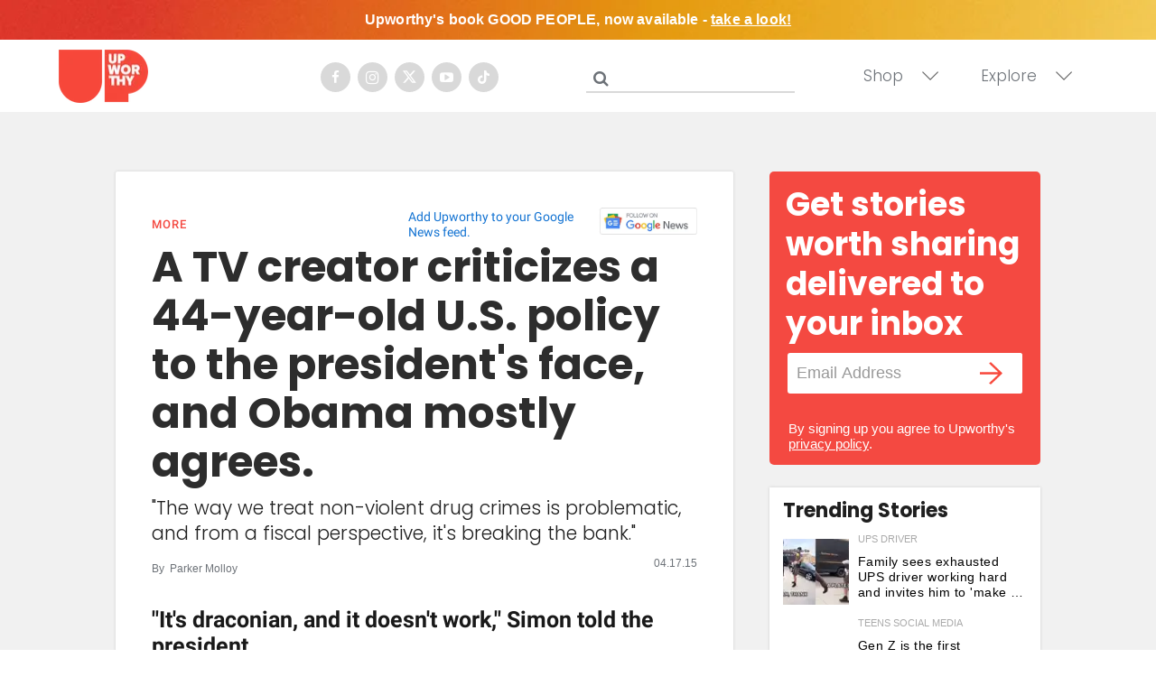

--- FILE ---
content_type: text/plain; charset=utf-8
request_url: https://ads.adthrive.com/http-api/cv2
body_size: 4933
content:
{"om":["00xbjwwl","07qjzu81","08189wfv","0e6nmwim","0g8i9uvz","0kl5wonw","0l4211251bbpm","0sm4lr19","0y0basn0","1","10011/68d08a8ac4d4d94099d36922607b5b50","1011_302_56528171","1011_74_18482792","1028_8739738","10339421-5836009-0","10ua7afe","11142692","11509227","1185:1610326728","11896988","12010080","12010084","12010088","12181250","12184310","124843_10","12gfb8kp","12n8yp46","1453468","1606221","1610326628","1610326728","1611092","17_24767222","1h6rfk37","1h7yhpl7","1vyerc6l","202430_200_EAAYACog7t9UKc5iyzOXBU.xMcbVRrAuHeIU5IyS9qdlP9IeJGUyBMfW1N0_","202430_200_EAAYACogfp82etiOdza92P7KkqCzDPazG1s0NmTQfyLljZ.q7ScyBDr2wK8_","202430_200_EAAYACogtYltKBzKKHu7tAsMK.YhnNUUanUuxFU5V4rbhwKBIsMyBLNoHQo_","206_492075","2132:45999650","21t38mbo","2249:581439030","2249:614129791","2249:650628516","2249:650662457","2249:655776682","2249:656432979","2249:674799796","2249:689641799","2249:691925891","226226131","226226132","2307:0gpaphas","2307:2gev4xcy","2307:3u0a87fh","2307:4etfwvf1","2307:4ticzzkv","2307:4yevyu88","2307:5j2wfnhs","2307:6hhnr3ka","2307:72szjlj3","2307:7uqs49qv","2307:8orkh93v","2307:bd5xg6f6","2307:c1hsjx06","2307:ce17a6ey","2307:cuudl2xr","2307:ddr52z0n","2307:e38qsvko","2307:f3tdw9f3","2307:f45wpf28","2307:fqeh4hao","2307:hcazk16e","2307:icak5p45","2307:jzqxffb2","2307:nmuzeaa7","2307:npkuvcja","2307:nwbpobii","2307:o3v1i5bp","2307:o8icj9qr","2307:oj70mowv","2307:p1ps5yy7","2307:pth04qht","2307:q0inp94q","2307:r0u09phz","2307:s2ahu2ae","2307:s4s41bit","2307:s887ofe1","2307:tnz0cleg","2307:u30fsj32","2307:u4atmpu4","2307:xgjdt26g","23786257","2409_25495_176_CR52178317","2409_25495_176_CR52248592","25048614","25_07s64ceu","25_53v6aquw","25_8b5u826e","25_op9gtamy","25_oz31jrd0","25_sgaw7i5o","25_utberk8n","25_w3ez2pdd","25_yi6qlg3p","262594","2662_200562_8172720","2662_200562_8172724","2662_200562_8172741","2662_200562_8182933","2676:85402287","2676:85402401","2676:85402407","2676:85690530","2676:85690708","2676:85702013","2676:85702116","2676:86082782","2676:86082998","2676:86083000","2676:86083012","2676:86088017","2676:86434107","2676:86690080","2676:86698023","2676:86698138","2676:86698169","2676:87046810","2676:87046900","2709prc8","2715_9888_262594","2715_9888_558240","29414696","29414711","2974:8166422","2974:8168473","2974:8168537","2974:8168539","2974:8168540","2974:8168581","2974:8172741","2gev4xcy","2gglwanz","2h298dl0sv1","2hdl0sv1","2n4mwyxj","2v4qwpp9","3018/eece43c7919061860fcde1039c9412b5","308_125203_20","308_125204_13","31809564","33604353","33604871","33627470","33865078","34182009","34552895","34eys5wu","35715073","35753418","3636:5567608","3646_185414_T26335189","3646_185414_T26469746","3646_185414_T26469802","3646_185414_T26509255","3658_104709_2gukmcyp","3658_104709_c9os9ajg","3658_1406006_T26265359","3658_15078_cuudl2xr","3658_15084_3jot8g9b","3658_15211_88rv7n3t","3658_15211_pqmap2ix","3658_203382_f3tdw9f3","3658_203382_o8icj9qr","3658_204350_hu52wf5i","3658_22070_9k2l3hhd","3658_22070_ct0wxkj7","3658_22079_pth04qht","3658_67113_bfabg5d1","3658_90931_T23254793","381513943572","3822:24417995","384101699","3LMBEkP-wis","3dxb77kp","3eygb4a4","3jot8g9b","3u0a87fh","3u2980a87fh","3ws6ppdq","409_223589","409_225993","409_230728","42231871","42231876","42569692","42604842","43827398","458901553568","47633464","4771_67437_1610326628","47869802","481703827","48417837","485027845327","48514645","49039749","492075","49869013","49869015","4etfwvf1","4t298iczzkv","4ticzzkv","4ue5n6w15erfp","4yevyu88","4zai8e8t","50479792","51372410","52321815","53v6aquw","549410","5510:3jot8g9b","5510:u4atmpu4","5563_66529_OADD2.10239402530587_1GDQ9HISWK1V8GZD7","5563_66529_OADD2.1181975121425945_1FCLYT99IQ7X893","5563_66529_OADD2.1184174144529371_1AR1HQ45WQX9UMZ","557_409_216396","557_409_216590","557_409_216592","557_409_216598","557_409_220159","557_409_220364","557_409_228105","557_409_228356","557_409_228363","55826909","558_93_4ticzzkv","56071098","56341213","564549740","5670:8172731","567_269_2:3528:19843:32507","5726507811","576777115309199355","59873208","5989_91771_705983946","5auirdnp","5bfybb7c","5j2982wfnhs","5j2wfnhs","5w6070hh","6026507537","60325468","60485583","609577512","60f5a06w","6126533347","618576351","618876699","618980679","61900466","619089559","61916211","61916223","61916229","61932920","620646535425","620646535428","62187798","6226519811","6226527055","6226563651","6226563661","627506494","62799585","628015148","628086965","628153053","628222860","628223277","628359076","628360579","628360582","628444259","628444349","628444433","628456310","628456379","628456391","628456403","628622163","628622169","628622172","628622241","628622244","628622247","628622250","628683371","628687043","628687157","628687460","628687463","628803013","628841673","629007394","629167998","629168001","629168010","629168565","629171196","629171202","629234167","62971378","630928655","63166899","632096508","6365_61796_742174851279","6365_61796_784844652399","6365_61796_784844653116","636910768489","651637461","652348590","654291289","6547_67916_5gWrcXZ3T9TjHZc7OT0N","6547_67916_DUcoDLBbajOL3kvhpZDa","6547_67916_R5cNVjAJpSeypcfL5iXH","6547_67916_eJvIJrZupuEOOtY8zSdU","6547_67916_r0534WOb32lwCFL5Pfbj","6547_67916_y90sBL2kvpUMat0PZbQv","659216891404","659713728691","680_99480_621536714","690_99485_1610326628","690_99485_1610326728","694530096","697190041","697525780","697622320","697893425","6ejtrnf9","6evxkt2s","6hhnr3ka","6mrds7pc","6tj9m7jw","6yrpj94l","700117707","702397981","702423494","705115233","705115332","705115523","705127202","707981262","708968732","728949950614","73mggl4h","74243_74_18482790","74243_74_18482792","74243_74_18482907","74243_74_18482909","74wv3qdx","778251351754","7ha9rkyq","7imiw6gw","7qevw67b","8152859","8152879","8160967","8168539","8193073","8193078","8193095","821i184r","86434480","86509229","86p6in4a","8831024240_569699724","89k0n9nu","8b5u826e","8h0jrkwl","8orkh93v","9010/b9c5ee98f275001f41279fe47aaee919","9057/0328842c8f1d017570ede5c97267f40d","9057/211d1f0fa71d1a58cabee51f2180e38f","9057/231dc6cdaab2d0112d8c69cdcbfdf9e9","9057/3697f0b9b3cf889bdae86ecafcf16c1d","9057/b232bee09e318349723e6bde72381ba0","91950664","92qnnm8i","96ykypt4","97_8193078","9925w9vu","9d5f8vic","9efq09za","9knzo80e","9n8lamyh","B2dTM0mrg3Y","DKT6hxpvlCE","E4WSOMeLzPI","Fi4k6hGhFV8","NplsJAxRH1w","OEo5YGNlFwU","af9kspoi","axw5pt53","b5idbd4d","bd2985xg6f6","bd5xg6f6","bfabg5d1","bmp4lbzm","bpecuyjx","c1hsjx06","cd40m5wq","cr-3kc0l701ubxe","cr-8itw2d8r87rgv2","cr-97wz5f4tubqk","cr-Bitc7n_p9iw__vat__49i_k_6v6_h_jce2vj5h_KnXNU4yjl","cr-a9s2xf8vubwj","cr-aawz2m4vubwj","cr-aawz3i5pubwj","cr-gbymdssouatj","cr-ghun4f53ubxe","cr-ndebulm8ubxe","cr-qizd123uu9vd","cr-qizd123uubxe","cr-r5fqbsaru9vd","cr-r5fqbsarubwe","ct0wxkj7","cxntlnlg","czt3qxxp","ddr52z0n","dttupnse","e2298c76his","e2c76his","e38qsvko","e3e4e90e-117b-4bbe-b8da-0ee5cba65b36","e5l8fjox","ecy21dds","extremereach_creative_76559239","ey298prp485","ey8vsnzk","f3craufm","f3tdw9f3","f7piy8nj","f85ra698","f9zmsi7x","fdujxvyb","fj53zarb","fjp0ceax","fkh2kvt7","fmbueqst","fmbxvfw0","frducv96","ft79er7MHcU","ftguiytk","g29thswx","g3zy56n3","g480ovzv","gbwct10b","h5p8x4yp","haf4w7r0","hffavbt7","hgrz3ggo","hr5uo0z9","ht1bny9v","hu52wf5i","hzqgol41","i2aglcoy","i776wjt4","i90isgt0","i92980isgt0","ibyuigy2","icak5p45","ijp8aptb","j5l7lkp9","jicvt6bm","jox7do5h","jsy1a3jk","jzqxffb2","k2xfz54q","k83t7fjn","kfzuk5ip","kk5768bd","ksrdc5dk","lb0itd6g","lc408s2k","ld89kipb","le298b6igu0","leb6igu0","lhgwl31z","ll77hviy","ln7h8v9d","ltkghqf5","lxlnailk","m2n177jy","m7uisehe","mkzzyvlu","mnms04la","motuel9q","muvxy961","mvtp3dnv","n3egwnq7","n8w0plts","nativetouch-32507","npkuvcja","ntjn5z55","nwbpobii","nx4qc46s","o3v1i5bp","o9a2iujw","of8dd9pr","ofoon6ir","oj70mowv","on4c2e72","oo02npul","op9gtamy","pagvt0pd","pcj3mgey","piwneqqj","pm9dmfkk","poc1p809","ppn03peq","prq4f8da","ps13v7qq","pt298h04qht","pth04qht","q0inp94q","qqvgscdx","qt09ii59","r0u09phz","r3co354x","riaslz7g","rm2ovskz","rx298j4b6nw","rxj4b6nw","rz1kxzaf","s2298ahu2ae","s2ahu2ae","s4s41bit","s887ofe1","sbp1kvat","sdeo60cf","sl57pdtd","spdo2hlz","sq3uu9ln","ssnofwh5","t2dlmwva","t3wa7f3z","t73gfjqn","t7d69r6a","tcyib76d","ti0s3bz3","tk209rcs","tnz0cleg","tqrzcy9l","tttdlhfy","u2x4z0j8","u30fsj32","u4atmpu4","u5myb0wt","u6m6v3bh","ufe8ea50","umqzxzqt","v705kko8","v929858nz4c","vYRGHXB9RAQ","vdcb5d4i","ven7pu1c","vorb2gx4","vswdecw5","w2inl0j5","wh1qnb7s","wih2rdv3","wix9gxm5","wu5qr81l","wxfnrapl","xszg0ebh","xtxa8s2d","y141rtv6","yass8yy7","yboVxnUKUSE","ycxmeyu6","yi6qlg3p","z2frsa4f","z8p3j18i","zaiy3lqy","zfexqyi5","zqs7z6cq","zsviwgi5","zvfjb0vm","zwzjgvpw","7979132","7979135"],"pmp":[],"adomains":["123notices.com","1md.org","about.bugmd.com","acelauncher.com","adameve.com","akusoli.com","allyspin.com","askanexpertonline.com","atomapplications.com","bassbet.com","betsson.gr","biz-zone.co","bizreach.jp","braverx.com","bubbleroom.se","bugmd.com","buydrcleanspray.com","byrna.com","capitaloneshopping.com","clarifion.com","combatironapparel.com","controlcase.com","convertwithwave.com","cotosen.com","countingmypennies.com","cratedb.com","croisieurope.be","cs.money","dallasnews.com","definition.org","derila-ergo.com","dhgate.com","dhs.gov","displate.com","easyprint.app","easyrecipefinder.co","ebook1g.peptidesciences.com","fabpop.net","familynow.club","filejomkt.run","fla-keys.com","folkaly.com","g123.jp","gameswaka.com","getbugmd.com","getconsumerchoice.com","getcubbie.com","gowavebrowser.co","gowdr.com","gransino.com","grosvenorcasinos.com","guard.io","hero-wars.com","holts.com","instantbuzz.net","itsmanual.com","jackpotcitycasino.com","justanswer.com","justanswer.es","la-date.com","lightinthebox.com","liverrenew.com","local.com","lovehoney.com","lulutox.com","lymphsystemsupport.com","manualsdirectory.org","meccabingo.com","medimops.de","mensdrivingforce.com","millioner.com","miniretornaveis.com","mobiplus.me","myiq.com","national-lottery.co.uk","naturalhealthreports.net","nbliver360.com","nikke-global.com","nordicspirit.co.uk","nuubu.com","onlinemanualspdf.co","original-play.com","outliermodel.com","paperela.com","paradisestays.site","parasiterelief.com","peta.org","photoshelter.com","plannedparenthood.org","playvod-za.com","printeasilyapp.com","printwithwave.com","profitor.com","quicklearnx.com","quickrecipehub.com","rakuten-sec.co.jp","rangeusa.com","refinancegold.com","robocat.com","royalcaribbean.com","saba.com.mx","shift.com","simple.life","spinbara.com","systeme.io","taboola.com","tackenberg.de","temu.com","tenfactorialrocks.com","theoceanac.com","topaipick.com","totaladblock.com","usconcealedcarry.com","vagisil.com","vegashero.com","vegogarden.com","veryfast.io","viewmanuals.com","viewrecipe.net","votervoice.net","vuse.com","wavebrowser.co","wavebrowserpro.com","weareplannedparenthood.org","xiaflex.com","yourchamilia.com"]}